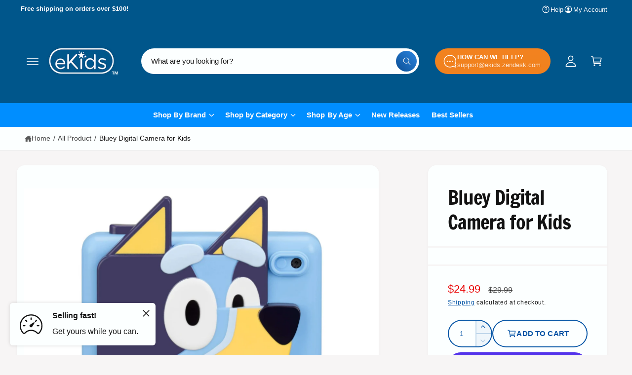

--- FILE ---
content_type: text/css
request_url: https://www.ekids.com/cdn/shop/t/30/assets/quick-add.css?v=65282701207772453551757517261
body_size: 1149
content:
.quick-add{position:relative;grid-row-start:4;margin:0 0 1rem;z-index:1}.card--card .quick-add{margin:0 1.3rem 1rem}.quick-add-modal .scroll-trigger.scroll-trigger{animation:none;opacity:1}.popup-modal.quick-add-modal[open]{overflow:visible;z-index:1000}.popup-modal__content.quick-add-modal__content{--modal-height-offset: 3.2rem;margin:auto 0;overflow:hidden;max-width:1024px;width:100%;padding:0}.quick-add-modal__content.quick-add-modal__content--bulk{height:auto}body:not(.side-drawers-inset) .popup-modal--side .quick-add-modal__content.quick-add-modal__content--bulk{height:100%}.quick-add-modal .product__modal-opener--image .product__media-toggle:hover,.quick-add-modal .media-modal,.quick-add-modal .image-magnify-full-size,.quick-add-modal .product__media-zoom-lightbox:after{cursor:default}@media screen and (min-width: 750px){.popup-modal__content.quick-add-modal__content{--modal-height-offset: 10rem;width:calc(100% - var(--px-mobile));padding:0}.popup-modal__content.quick-add-modal__content--bulk{overflow-y:auto}.quick-add-modal:not(.popup-modal--side) .popup-modal__content.quick-add-modal__content{max-height:calc(100% - var(--modal-height-offset) * 2);margin-top:var(--modal-height-offset)}.quick-add-modal.popup-modal--side .popup-modal__content.quick-add-modal__content{max-width:min(950px,calc(100% - (var(--modal-gutter, 0px) * 2)))!important;min-width:calc(100% - (var(--modal-gutter, 0px) * 2))}}@media screen and (min-width: 990px){.popup-modal__content.quick-add-modal__content{width:80%}}@media screen and (min-width: 1000px){.quick-add-modal.popup-modal--side .popup-modal__content.quick-add-modal__content{min-width:950px}}.popup-modal__content.quick-add-modal__content img{max-width:100%}.quick-add-modal__content-info--bulk .quick-order__title{display:none}.quick-add-modal__content-info--bulk h3{margin-bottom:.5rem;margin-top:0}.quick-add-modal__content-info--bulk .price,.quick-add-modal__content-info--bulk .card__information-volume-pricing-note{display:inline-block}@media screen and (min-width: 750px){.quick-add-modal__content-info--bulk .card__information-volume-pricing-note{padding-left:1.6rem}.quick-add-modal__content-info .product--no-media .product__media-submedia-wrapper{min-width:300px}}@media screen and (min-width: 990px){.quick-add-modal__content-info.quick-add-modal__content-info--bulk{overflow-y:initial}.quick-add-modal__content-info--bulk thead{position:sticky;z-index:3;top:0;background-color:rgb(var(--color-background))}.quick-add-modal__content-info .product--no-media .product__media-submedia-wrapper{min-width:calc(475px - (var(--modal-padding)* 2))}}.quick-add-modal__content-info--bulk .quick-add__product-media,.quick-add-modal__content-info--bulk .quick-add__product-container,.quick-add-modal__content-info--bulk .quick-add__info{width:4.8rem;height:7rem}.quick-add-modal__content-info--bulk-details{padding-left:1rem}.quick-add-modal__content-info--bulk-details .h3{text-wrap:balance}quick-add-bulk{--color-foreground: var(--color-secondary-button-text)}quick-add-bulk .quantity:after{box-shadow:0 0 0 var(--inputs-border-width) rgba(var(--color-foreground))}.button--hover-grow quick-add-bulk .quantity:after{transition:box-shadow var(--duration-default) ease}.button--hover-grow quick-add-bulk .quantity:hover:after{box-shadow:0 0 0 calc(var(--inputs-border-width) + 1px) rgba(var(--color-foreground))}quick-add-bulk .quantity__input{padding:1em 0;font-size:var(--font-button-text-size);font-weight:var(--font-button-font-weight);opacity:1;transition:opacity .3s,transform .3s var(--cubic-bezier-ease-out-slow);will-change:transform}quick-add-bulk:has(.loading__spinner:not(.hidden)) .quantity__input{opacity:0;transform:scale(.3)}quick-add-bulk:has(.loading__spinner.spinning-complete) .quantity__input{animation:pop .25s ease-out}.quick-add-modal__content-info--bulk .quick-add__product-media:has(.media--no-photo){position:relative}.quick-add-modal__content-info--bulk .media--no-photo svg{position:absolute}@media screen and (min-width: 990px){.quick-add-modal__content-info--bulk .quick-add__product-media,.quick-add-modal__content-info--bulk .quick-add__product-container,.quick-add-modal__content-info--bulk .quick-add__info{width:11rem;height:auto}.quick-add-modal__content-info--bulk-details{padding:0 2.5rem}.quick-add-modal__content-info--bulk quick-order-list{padding:0}}.quick-add__product-media{margin-bottom:1rem}.quick-add-modal__content-info--bulk .quick-add__product-container img{width:100%;height:100%;object-fit:cover}.quick-add-modal__content-info--bulk .quick-add__info{display:flex}.quick-add-modal__content-info--bulk .quick-add__content-info__media{width:auto}@media screen and (max-width: 990px){.quick-add-modal__content-info--bulk .quick-add__content-info__media{display:flex;margin:0}.quick-add-modal__content-info--bulk quick-order-list{padding-left:0;padding-right:0}.quick-add-modal__content-info.quick-add-modal__content-info--bulk{--modal-padding: 1.5rem}}@media screen and (min-width: 989px){.quick-add-modal__content-info--bulk .quick-add__info{flex-direction:column;position:sticky;top:0;margin-top:-2.5rem;padding-top:2.5rem}}@media screen and (max-width: 990px){.quick-add-modal__content-info--bulk{flex-direction:column}}.quick-add-modal__content-info{--modal-padding: 2.5rem;padding-right:4.4rem;display:flex;overflow-y:auto;padding:var(--modal-padding);height:100%}.quick-add-modal__content-info>*{height:auto;margin:0 auto;max-width:100%;width:100%}quick-add-bulk{position:relative;grid-row-start:4;margin:0 0 1rem;z-index:1}.card__content quick-add-bulk .quantity{width:100%}quick-add-bulk quantity-input{justify-content:space-between}quick-add-bulk .quantity__input{max-width:none;text-indent:1ch;flex-grow:0}.quantity__input-disabled{pointer-events:none}.quick-add-modal__content-info--bulk .quick-order-list__total{margin-left:calc(-1 * var(--modal-padding));margin-right:calc(-1 * var(--modal-padding))}.quick-add-modal__content-info quick-order-list{margin-top:2rem;padding-bottom:2rem}@media screen and (max-width: 749px){.quick-add-modal .product-form__input .variant-form__label>span.grow{min-width:150px}.quick-add-modal__content-info.quick-add-modal__content-info--bulk{padding:var(--modal-padding)}.quick-add-modal[open]:not(.popup-modal--closing):not(.popup-modal--side) .popup-modal__content{transform:translateZ(0) scale(1)!important}.quick-add-modal .popup-modal__content.quick-add-modal__content{bottom:0;left:0;top:auto;border-radius:var(--popup-corner-radius) var(--popup-corner-radius) 0 0;height:75vh;transform:translate3d(0,400px,0) scale(1);transition:transform var(--duration-long) var(--cubic-bezier-ease-out-slow)}.quick-add-modal__content-info{padding-left:0;padding-right:0}.quick-add-modal__content-info:has(.product__slider-full-width-mobile){padding-top:0}.quick-add-modal__content-info>*{max-height:100%}}.quick-add-modal__toggle{position:fixed;right:1.5rem;top:1.5rem;z-index:4}.quick-add-modal__toggle .icon{height:auto;margin:0;width:2.2rem}.product__read-more{line-height:2.5em}quick-add-modal .quick-add-hidden{display:none!important}quick-add-modal .product__column-sticky{top:0;padding-bottom:1rem}quick-add-modal .product.grid:has(.product__info-padded-main){padding-bottom:var(--modal-padding)}@media screen and (min-width: 750px){.quick-add-modal .product.grid{--product-info-width: 50%;--grid-desktop-horizontal-spacing: calc(var(--px-mobile) * 2) !important}.quick-add-modal .product.grid:has(.product__info-padded-main){--grid-desktop-horizontal-spacing: var(--px-mobile) !important}.quick-add-modal .product__info-padded{--grid-desktop-horizontal-spacing: 3rem !important;--info-padding-y: 3rem !important;--info-padding-x: 3rem !important}.popup-modal__toggle{margin-right:-1.6rem}.quick-add-modal .product--slider .product__media-wrapper .slider-buttons .slider-button{bottom:1.5rem;right:1.5rem}.quick-add-modal .product--slider .product__media-wrapper .slider-buttons .slider-button--prev{right:calc(var(--tap-target) + 1rem)}}@media screen and (min-width: 900px){.quick-add-modal .thumbnail-list.slider--tablet-up .thumbnail-list__item.slider__slide{width:calc(25% - .8rem)}}quick-add-modal .product__title>h1{display:none}quick-add-modal .product__title>a{display:block!important;text-decoration:none}quick-add-modal .product__title>a:hover h2{color:rgb(var(--color-link))}quick-add-modal .product-form__buttons{max-width:initial}.quick-add__submit{padding:1em;min-width:100%;box-sizing:border-box}.product-card:not(.card--horizontal) .quick-add__submit{min-height:49px}quick-add-modal .product-media-container.constrain-height{--viewport-offset: calc((var(--modal-height-offset) + var(--modal-padding) + var(--popup-border-width)) * 2)}@media screen and (min-width: 750px){.quick-add-modal .product-media-container.constrain-height{--constrained-min-height: 400px}.quick-add-modal .page-width{padding:0}}@media screen and (max-width: 749px){.quick-add__submit{font-size:.9em}.grid--2-col-tablet-down .quick-add__submit,.grid--2-col-tablet-down .quick-add-bulk .quantity__input{padding:.8em}.grid--2-col-tablet-down .quick-add-bulk .quantity__input{padding-left:0;padding-right:0}}
/*# sourceMappingURL=/cdn/shop/t/30/assets/quick-add.css.map?v=65282701207772453551757517261 */


--- FILE ---
content_type: text/css
request_url: https://www.ekids.com/cdn/shop/t/30/assets/component-cart.css?v=135123540948874783901757517260
body_size: 566
content:
.cart{position:relative;display:block}.cart__empty-text,.is-empty .cart__contents,cart-items.is-empty .title-wrapper-with-link,.is-empty .cart__footer{display:none}.is-empty .cart__empty-text,.is-empty .cart__warnings{display:block}.cart__warnings{display:none;text-align:center}.cart__empty-text{margin:4.5rem 0 2rem}.cart__contents>*+*{margin-top:2.5rem}.cart__login-title{margin:5.5rem 0 .5rem}.cart__login-paragraph{margin-top:.8rem}.cart__login-paragraph a{font-size:inherit}@media screen and (min-width: 990px){.cart__empty-text{margin:0 0 3rem}}cart-items{display:block}.cart__items{position:relative}.cart__items--disabled{pointer-events:none}.cart__footer{margin-top:3rem}.cart__footer .discounts{margin-bottom:1rem}.cart__note{height:fit-content}.cart__note label{display:flex;align-items:flex-end;position:absolute;line-height:1;height:1.8rem;top:-3rem;color:rgba(var(--color-foreground),.75)}.cart__note .field__input{height:100%;position:relative;border-radius:var(--inputs-radius);padding:1rem 1.5rem;font-size:1.4rem}.cart__footer summary{line-height:1;padding:1.2rem 0}.cart__footer details{border-bottom:.1rem solid rgba(var(--color-foreground),.08);border-top:.1rem solid rgba(var(--color-foreground),.08);margin-left:-2rem;margin-right:-2rem}.cart__footer .free-shipping-bar-container{border-bottom:.1rem solid rgba(var(--color-foreground),.08);margin-left:-2rem;margin-right:-2rem;margin-top:-2rem}.summary__title .icon--truck,.summary__title .icon-note{margin-inline-end:.75rem;fill:currentColor;width:2rem}@media screen and (min-width: 990px){.cart__items{grid-column-start:1;grid-column-end:3}.cart__contents>*+*{margin-top:0}.cart__footer-wrapper:last-child{padding-top:0}.cart__footer{margin-left:4rem;margin-top:0;position:sticky;top:calc(var(--header-height-live) + 20px);flex:0 0 335px;width:335px}.cart-container{display:flex;align-items:flex-start;justify-content:center}}@media screen and (min-width: 1200px){.cart__footer{flex-basis:400px;width:400px;margin-left:7rem}}.cart__ctas button{min-height:50px;width:100%}.cart__update-button{margin-bottom:1rem}.cart__dynamic-checkout-buttons{max-width:36rem}.cart__dynamic-checkout-buttons:has(.dynamic-checkout__content:empty){margin:0}.cart__dynamic-checkout-buttons div[role=button]{border-radius:var(--buttons-radius-outset)!important}shopify-accelerated-checkout-cart{--shopify-accelerated-checkout-button-block-size: max(calc(var(--font-button-text-size, 1.4rem) + 3.6em - 2rem), 50px) !important;--shopify-accelerated-checkout-button-inline-size: max(calc(var(--font-button-text-size, 1.4rem) + 3.6em - 2rem), 50px) !important;--shopify-accelerated-checkout-button-border-radius: var(--buttons-radius) !important;--shopify-accelerated-checkout-row-gap: 1rem !important;--shopify-accelerated-checkout-button-box-shadow: none;--shopify-accelerated-checkout-inline-alignment: flex-start;--shopify-accelerated-checkout-skeleton-background-color: #dedede;--shopify-accelerated-checkout-skeleton-animation-opacity-start: 1;--shopify-accelerated-checkout-skeleton-animation-opacity-end: .5;--shopify-accelerated-checkout-skeleton-animation-duration: 4s;--shopify-accelerated-checkout-skeleton-animation-timing-function: ease}.cart__blocks{border:.1rem solid rgba(var(--color-foreground),.08);max-width:400px}.cart__blocks>*+*{margin-top:1.5rem}.cart__blocks custom-accordion+custom-accordion details{border-top:0}.cart__blocks custom-accordion+custom-accordion,.cart__blocks>.free-shipping-bar-container:empty+.js-subtotal{margin-top:0}.cart-note__label{display:inline-block;margin-bottom:1rem;line-height:calc(1 + 1 / var(--font-body-scale))}.footer-message{margin:1.5rem 0 0;display:block}.cart__checkout-button{max-width:36rem}.cart__checkout-buttons--siblings{flex:0 0 calc(50% - .5rem)}.cart__ctas{text-align:center;display:flex;gap:1rem;flex-direction:column}.cart__ctas+.cart__dynamic-checkout-buttons,.cart__ctas-container+.cart__dynamic-checkout-buttons{margin-top:1rem}country-selector:has(.shipping_calc--row){container-type:inline-size}.shipping_calc--row .field[hidden]{opacity:.5;cursor:not-allowed}.shipping_calc--row .field[hidden] .select__select{pointer-events:none}@container (max-width: 350px){.shipping_calc--row{flex-direction:column}}@supports not (container-type: inline-size){.shipping_calc--row{flex-direction:column}}@container (min-width: 375px){.cart__ctas{flex-direction:row}}@media screen and (max-width: 989px){.cart__footer{display:flex;align-items:flex-start;justify-content:center;flex-wrap:wrap;gap:3rem}}@media screen and (min-width: 990px){.cart-note{max-width:35rem}.cart__update-button{margin-bottom:0;margin-right:.8rem}.cart__footer .cart__recommendations{margin-top:3rem}}
/*# sourceMappingURL=/cdn/shop/t/30/assets/component-cart.css.map?v=135123540948874783901757517260 */
